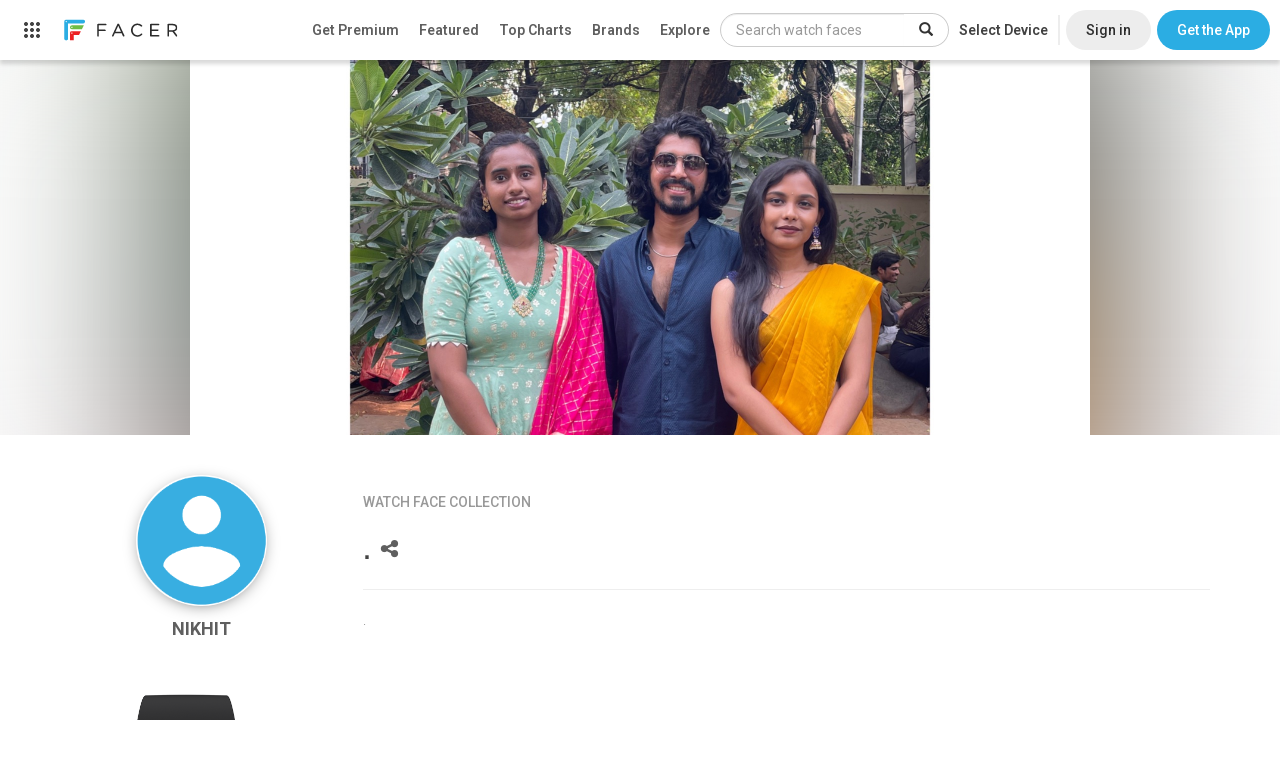

--- FILE ---
content_type: text/html; charset=utf-8
request_url: https://www.google.com/recaptcha/api2/anchor?ar=1&k=6LeY4IEfAAAAAJi2wS3bMhnS5GlPzFjQQlNeILhi&co=aHR0cHM6Ly93d3cuZmFjZXIuaW86NDQz&hl=en&v=N67nZn4AqZkNcbeMu4prBgzg&size=invisible&anchor-ms=20000&execute-ms=30000&cb=uc46yckaxd6n
body_size: 48929
content:
<!DOCTYPE HTML><html dir="ltr" lang="en"><head><meta http-equiv="Content-Type" content="text/html; charset=UTF-8">
<meta http-equiv="X-UA-Compatible" content="IE=edge">
<title>reCAPTCHA</title>
<style type="text/css">
/* cyrillic-ext */
@font-face {
  font-family: 'Roboto';
  font-style: normal;
  font-weight: 400;
  font-stretch: 100%;
  src: url(//fonts.gstatic.com/s/roboto/v48/KFO7CnqEu92Fr1ME7kSn66aGLdTylUAMa3GUBHMdazTgWw.woff2) format('woff2');
  unicode-range: U+0460-052F, U+1C80-1C8A, U+20B4, U+2DE0-2DFF, U+A640-A69F, U+FE2E-FE2F;
}
/* cyrillic */
@font-face {
  font-family: 'Roboto';
  font-style: normal;
  font-weight: 400;
  font-stretch: 100%;
  src: url(//fonts.gstatic.com/s/roboto/v48/KFO7CnqEu92Fr1ME7kSn66aGLdTylUAMa3iUBHMdazTgWw.woff2) format('woff2');
  unicode-range: U+0301, U+0400-045F, U+0490-0491, U+04B0-04B1, U+2116;
}
/* greek-ext */
@font-face {
  font-family: 'Roboto';
  font-style: normal;
  font-weight: 400;
  font-stretch: 100%;
  src: url(//fonts.gstatic.com/s/roboto/v48/KFO7CnqEu92Fr1ME7kSn66aGLdTylUAMa3CUBHMdazTgWw.woff2) format('woff2');
  unicode-range: U+1F00-1FFF;
}
/* greek */
@font-face {
  font-family: 'Roboto';
  font-style: normal;
  font-weight: 400;
  font-stretch: 100%;
  src: url(//fonts.gstatic.com/s/roboto/v48/KFO7CnqEu92Fr1ME7kSn66aGLdTylUAMa3-UBHMdazTgWw.woff2) format('woff2');
  unicode-range: U+0370-0377, U+037A-037F, U+0384-038A, U+038C, U+038E-03A1, U+03A3-03FF;
}
/* math */
@font-face {
  font-family: 'Roboto';
  font-style: normal;
  font-weight: 400;
  font-stretch: 100%;
  src: url(//fonts.gstatic.com/s/roboto/v48/KFO7CnqEu92Fr1ME7kSn66aGLdTylUAMawCUBHMdazTgWw.woff2) format('woff2');
  unicode-range: U+0302-0303, U+0305, U+0307-0308, U+0310, U+0312, U+0315, U+031A, U+0326-0327, U+032C, U+032F-0330, U+0332-0333, U+0338, U+033A, U+0346, U+034D, U+0391-03A1, U+03A3-03A9, U+03B1-03C9, U+03D1, U+03D5-03D6, U+03F0-03F1, U+03F4-03F5, U+2016-2017, U+2034-2038, U+203C, U+2040, U+2043, U+2047, U+2050, U+2057, U+205F, U+2070-2071, U+2074-208E, U+2090-209C, U+20D0-20DC, U+20E1, U+20E5-20EF, U+2100-2112, U+2114-2115, U+2117-2121, U+2123-214F, U+2190, U+2192, U+2194-21AE, U+21B0-21E5, U+21F1-21F2, U+21F4-2211, U+2213-2214, U+2216-22FF, U+2308-230B, U+2310, U+2319, U+231C-2321, U+2336-237A, U+237C, U+2395, U+239B-23B7, U+23D0, U+23DC-23E1, U+2474-2475, U+25AF, U+25B3, U+25B7, U+25BD, U+25C1, U+25CA, U+25CC, U+25FB, U+266D-266F, U+27C0-27FF, U+2900-2AFF, U+2B0E-2B11, U+2B30-2B4C, U+2BFE, U+3030, U+FF5B, U+FF5D, U+1D400-1D7FF, U+1EE00-1EEFF;
}
/* symbols */
@font-face {
  font-family: 'Roboto';
  font-style: normal;
  font-weight: 400;
  font-stretch: 100%;
  src: url(//fonts.gstatic.com/s/roboto/v48/KFO7CnqEu92Fr1ME7kSn66aGLdTylUAMaxKUBHMdazTgWw.woff2) format('woff2');
  unicode-range: U+0001-000C, U+000E-001F, U+007F-009F, U+20DD-20E0, U+20E2-20E4, U+2150-218F, U+2190, U+2192, U+2194-2199, U+21AF, U+21E6-21F0, U+21F3, U+2218-2219, U+2299, U+22C4-22C6, U+2300-243F, U+2440-244A, U+2460-24FF, U+25A0-27BF, U+2800-28FF, U+2921-2922, U+2981, U+29BF, U+29EB, U+2B00-2BFF, U+4DC0-4DFF, U+FFF9-FFFB, U+10140-1018E, U+10190-1019C, U+101A0, U+101D0-101FD, U+102E0-102FB, U+10E60-10E7E, U+1D2C0-1D2D3, U+1D2E0-1D37F, U+1F000-1F0FF, U+1F100-1F1AD, U+1F1E6-1F1FF, U+1F30D-1F30F, U+1F315, U+1F31C, U+1F31E, U+1F320-1F32C, U+1F336, U+1F378, U+1F37D, U+1F382, U+1F393-1F39F, U+1F3A7-1F3A8, U+1F3AC-1F3AF, U+1F3C2, U+1F3C4-1F3C6, U+1F3CA-1F3CE, U+1F3D4-1F3E0, U+1F3ED, U+1F3F1-1F3F3, U+1F3F5-1F3F7, U+1F408, U+1F415, U+1F41F, U+1F426, U+1F43F, U+1F441-1F442, U+1F444, U+1F446-1F449, U+1F44C-1F44E, U+1F453, U+1F46A, U+1F47D, U+1F4A3, U+1F4B0, U+1F4B3, U+1F4B9, U+1F4BB, U+1F4BF, U+1F4C8-1F4CB, U+1F4D6, U+1F4DA, U+1F4DF, U+1F4E3-1F4E6, U+1F4EA-1F4ED, U+1F4F7, U+1F4F9-1F4FB, U+1F4FD-1F4FE, U+1F503, U+1F507-1F50B, U+1F50D, U+1F512-1F513, U+1F53E-1F54A, U+1F54F-1F5FA, U+1F610, U+1F650-1F67F, U+1F687, U+1F68D, U+1F691, U+1F694, U+1F698, U+1F6AD, U+1F6B2, U+1F6B9-1F6BA, U+1F6BC, U+1F6C6-1F6CF, U+1F6D3-1F6D7, U+1F6E0-1F6EA, U+1F6F0-1F6F3, U+1F6F7-1F6FC, U+1F700-1F7FF, U+1F800-1F80B, U+1F810-1F847, U+1F850-1F859, U+1F860-1F887, U+1F890-1F8AD, U+1F8B0-1F8BB, U+1F8C0-1F8C1, U+1F900-1F90B, U+1F93B, U+1F946, U+1F984, U+1F996, U+1F9E9, U+1FA00-1FA6F, U+1FA70-1FA7C, U+1FA80-1FA89, U+1FA8F-1FAC6, U+1FACE-1FADC, U+1FADF-1FAE9, U+1FAF0-1FAF8, U+1FB00-1FBFF;
}
/* vietnamese */
@font-face {
  font-family: 'Roboto';
  font-style: normal;
  font-weight: 400;
  font-stretch: 100%;
  src: url(//fonts.gstatic.com/s/roboto/v48/KFO7CnqEu92Fr1ME7kSn66aGLdTylUAMa3OUBHMdazTgWw.woff2) format('woff2');
  unicode-range: U+0102-0103, U+0110-0111, U+0128-0129, U+0168-0169, U+01A0-01A1, U+01AF-01B0, U+0300-0301, U+0303-0304, U+0308-0309, U+0323, U+0329, U+1EA0-1EF9, U+20AB;
}
/* latin-ext */
@font-face {
  font-family: 'Roboto';
  font-style: normal;
  font-weight: 400;
  font-stretch: 100%;
  src: url(//fonts.gstatic.com/s/roboto/v48/KFO7CnqEu92Fr1ME7kSn66aGLdTylUAMa3KUBHMdazTgWw.woff2) format('woff2');
  unicode-range: U+0100-02BA, U+02BD-02C5, U+02C7-02CC, U+02CE-02D7, U+02DD-02FF, U+0304, U+0308, U+0329, U+1D00-1DBF, U+1E00-1E9F, U+1EF2-1EFF, U+2020, U+20A0-20AB, U+20AD-20C0, U+2113, U+2C60-2C7F, U+A720-A7FF;
}
/* latin */
@font-face {
  font-family: 'Roboto';
  font-style: normal;
  font-weight: 400;
  font-stretch: 100%;
  src: url(//fonts.gstatic.com/s/roboto/v48/KFO7CnqEu92Fr1ME7kSn66aGLdTylUAMa3yUBHMdazQ.woff2) format('woff2');
  unicode-range: U+0000-00FF, U+0131, U+0152-0153, U+02BB-02BC, U+02C6, U+02DA, U+02DC, U+0304, U+0308, U+0329, U+2000-206F, U+20AC, U+2122, U+2191, U+2193, U+2212, U+2215, U+FEFF, U+FFFD;
}
/* cyrillic-ext */
@font-face {
  font-family: 'Roboto';
  font-style: normal;
  font-weight: 500;
  font-stretch: 100%;
  src: url(//fonts.gstatic.com/s/roboto/v48/KFO7CnqEu92Fr1ME7kSn66aGLdTylUAMa3GUBHMdazTgWw.woff2) format('woff2');
  unicode-range: U+0460-052F, U+1C80-1C8A, U+20B4, U+2DE0-2DFF, U+A640-A69F, U+FE2E-FE2F;
}
/* cyrillic */
@font-face {
  font-family: 'Roboto';
  font-style: normal;
  font-weight: 500;
  font-stretch: 100%;
  src: url(//fonts.gstatic.com/s/roboto/v48/KFO7CnqEu92Fr1ME7kSn66aGLdTylUAMa3iUBHMdazTgWw.woff2) format('woff2');
  unicode-range: U+0301, U+0400-045F, U+0490-0491, U+04B0-04B1, U+2116;
}
/* greek-ext */
@font-face {
  font-family: 'Roboto';
  font-style: normal;
  font-weight: 500;
  font-stretch: 100%;
  src: url(//fonts.gstatic.com/s/roboto/v48/KFO7CnqEu92Fr1ME7kSn66aGLdTylUAMa3CUBHMdazTgWw.woff2) format('woff2');
  unicode-range: U+1F00-1FFF;
}
/* greek */
@font-face {
  font-family: 'Roboto';
  font-style: normal;
  font-weight: 500;
  font-stretch: 100%;
  src: url(//fonts.gstatic.com/s/roboto/v48/KFO7CnqEu92Fr1ME7kSn66aGLdTylUAMa3-UBHMdazTgWw.woff2) format('woff2');
  unicode-range: U+0370-0377, U+037A-037F, U+0384-038A, U+038C, U+038E-03A1, U+03A3-03FF;
}
/* math */
@font-face {
  font-family: 'Roboto';
  font-style: normal;
  font-weight: 500;
  font-stretch: 100%;
  src: url(//fonts.gstatic.com/s/roboto/v48/KFO7CnqEu92Fr1ME7kSn66aGLdTylUAMawCUBHMdazTgWw.woff2) format('woff2');
  unicode-range: U+0302-0303, U+0305, U+0307-0308, U+0310, U+0312, U+0315, U+031A, U+0326-0327, U+032C, U+032F-0330, U+0332-0333, U+0338, U+033A, U+0346, U+034D, U+0391-03A1, U+03A3-03A9, U+03B1-03C9, U+03D1, U+03D5-03D6, U+03F0-03F1, U+03F4-03F5, U+2016-2017, U+2034-2038, U+203C, U+2040, U+2043, U+2047, U+2050, U+2057, U+205F, U+2070-2071, U+2074-208E, U+2090-209C, U+20D0-20DC, U+20E1, U+20E5-20EF, U+2100-2112, U+2114-2115, U+2117-2121, U+2123-214F, U+2190, U+2192, U+2194-21AE, U+21B0-21E5, U+21F1-21F2, U+21F4-2211, U+2213-2214, U+2216-22FF, U+2308-230B, U+2310, U+2319, U+231C-2321, U+2336-237A, U+237C, U+2395, U+239B-23B7, U+23D0, U+23DC-23E1, U+2474-2475, U+25AF, U+25B3, U+25B7, U+25BD, U+25C1, U+25CA, U+25CC, U+25FB, U+266D-266F, U+27C0-27FF, U+2900-2AFF, U+2B0E-2B11, U+2B30-2B4C, U+2BFE, U+3030, U+FF5B, U+FF5D, U+1D400-1D7FF, U+1EE00-1EEFF;
}
/* symbols */
@font-face {
  font-family: 'Roboto';
  font-style: normal;
  font-weight: 500;
  font-stretch: 100%;
  src: url(//fonts.gstatic.com/s/roboto/v48/KFO7CnqEu92Fr1ME7kSn66aGLdTylUAMaxKUBHMdazTgWw.woff2) format('woff2');
  unicode-range: U+0001-000C, U+000E-001F, U+007F-009F, U+20DD-20E0, U+20E2-20E4, U+2150-218F, U+2190, U+2192, U+2194-2199, U+21AF, U+21E6-21F0, U+21F3, U+2218-2219, U+2299, U+22C4-22C6, U+2300-243F, U+2440-244A, U+2460-24FF, U+25A0-27BF, U+2800-28FF, U+2921-2922, U+2981, U+29BF, U+29EB, U+2B00-2BFF, U+4DC0-4DFF, U+FFF9-FFFB, U+10140-1018E, U+10190-1019C, U+101A0, U+101D0-101FD, U+102E0-102FB, U+10E60-10E7E, U+1D2C0-1D2D3, U+1D2E0-1D37F, U+1F000-1F0FF, U+1F100-1F1AD, U+1F1E6-1F1FF, U+1F30D-1F30F, U+1F315, U+1F31C, U+1F31E, U+1F320-1F32C, U+1F336, U+1F378, U+1F37D, U+1F382, U+1F393-1F39F, U+1F3A7-1F3A8, U+1F3AC-1F3AF, U+1F3C2, U+1F3C4-1F3C6, U+1F3CA-1F3CE, U+1F3D4-1F3E0, U+1F3ED, U+1F3F1-1F3F3, U+1F3F5-1F3F7, U+1F408, U+1F415, U+1F41F, U+1F426, U+1F43F, U+1F441-1F442, U+1F444, U+1F446-1F449, U+1F44C-1F44E, U+1F453, U+1F46A, U+1F47D, U+1F4A3, U+1F4B0, U+1F4B3, U+1F4B9, U+1F4BB, U+1F4BF, U+1F4C8-1F4CB, U+1F4D6, U+1F4DA, U+1F4DF, U+1F4E3-1F4E6, U+1F4EA-1F4ED, U+1F4F7, U+1F4F9-1F4FB, U+1F4FD-1F4FE, U+1F503, U+1F507-1F50B, U+1F50D, U+1F512-1F513, U+1F53E-1F54A, U+1F54F-1F5FA, U+1F610, U+1F650-1F67F, U+1F687, U+1F68D, U+1F691, U+1F694, U+1F698, U+1F6AD, U+1F6B2, U+1F6B9-1F6BA, U+1F6BC, U+1F6C6-1F6CF, U+1F6D3-1F6D7, U+1F6E0-1F6EA, U+1F6F0-1F6F3, U+1F6F7-1F6FC, U+1F700-1F7FF, U+1F800-1F80B, U+1F810-1F847, U+1F850-1F859, U+1F860-1F887, U+1F890-1F8AD, U+1F8B0-1F8BB, U+1F8C0-1F8C1, U+1F900-1F90B, U+1F93B, U+1F946, U+1F984, U+1F996, U+1F9E9, U+1FA00-1FA6F, U+1FA70-1FA7C, U+1FA80-1FA89, U+1FA8F-1FAC6, U+1FACE-1FADC, U+1FADF-1FAE9, U+1FAF0-1FAF8, U+1FB00-1FBFF;
}
/* vietnamese */
@font-face {
  font-family: 'Roboto';
  font-style: normal;
  font-weight: 500;
  font-stretch: 100%;
  src: url(//fonts.gstatic.com/s/roboto/v48/KFO7CnqEu92Fr1ME7kSn66aGLdTylUAMa3OUBHMdazTgWw.woff2) format('woff2');
  unicode-range: U+0102-0103, U+0110-0111, U+0128-0129, U+0168-0169, U+01A0-01A1, U+01AF-01B0, U+0300-0301, U+0303-0304, U+0308-0309, U+0323, U+0329, U+1EA0-1EF9, U+20AB;
}
/* latin-ext */
@font-face {
  font-family: 'Roboto';
  font-style: normal;
  font-weight: 500;
  font-stretch: 100%;
  src: url(//fonts.gstatic.com/s/roboto/v48/KFO7CnqEu92Fr1ME7kSn66aGLdTylUAMa3KUBHMdazTgWw.woff2) format('woff2');
  unicode-range: U+0100-02BA, U+02BD-02C5, U+02C7-02CC, U+02CE-02D7, U+02DD-02FF, U+0304, U+0308, U+0329, U+1D00-1DBF, U+1E00-1E9F, U+1EF2-1EFF, U+2020, U+20A0-20AB, U+20AD-20C0, U+2113, U+2C60-2C7F, U+A720-A7FF;
}
/* latin */
@font-face {
  font-family: 'Roboto';
  font-style: normal;
  font-weight: 500;
  font-stretch: 100%;
  src: url(//fonts.gstatic.com/s/roboto/v48/KFO7CnqEu92Fr1ME7kSn66aGLdTylUAMa3yUBHMdazQ.woff2) format('woff2');
  unicode-range: U+0000-00FF, U+0131, U+0152-0153, U+02BB-02BC, U+02C6, U+02DA, U+02DC, U+0304, U+0308, U+0329, U+2000-206F, U+20AC, U+2122, U+2191, U+2193, U+2212, U+2215, U+FEFF, U+FFFD;
}
/* cyrillic-ext */
@font-face {
  font-family: 'Roboto';
  font-style: normal;
  font-weight: 900;
  font-stretch: 100%;
  src: url(//fonts.gstatic.com/s/roboto/v48/KFO7CnqEu92Fr1ME7kSn66aGLdTylUAMa3GUBHMdazTgWw.woff2) format('woff2');
  unicode-range: U+0460-052F, U+1C80-1C8A, U+20B4, U+2DE0-2DFF, U+A640-A69F, U+FE2E-FE2F;
}
/* cyrillic */
@font-face {
  font-family: 'Roboto';
  font-style: normal;
  font-weight: 900;
  font-stretch: 100%;
  src: url(//fonts.gstatic.com/s/roboto/v48/KFO7CnqEu92Fr1ME7kSn66aGLdTylUAMa3iUBHMdazTgWw.woff2) format('woff2');
  unicode-range: U+0301, U+0400-045F, U+0490-0491, U+04B0-04B1, U+2116;
}
/* greek-ext */
@font-face {
  font-family: 'Roboto';
  font-style: normal;
  font-weight: 900;
  font-stretch: 100%;
  src: url(//fonts.gstatic.com/s/roboto/v48/KFO7CnqEu92Fr1ME7kSn66aGLdTylUAMa3CUBHMdazTgWw.woff2) format('woff2');
  unicode-range: U+1F00-1FFF;
}
/* greek */
@font-face {
  font-family: 'Roboto';
  font-style: normal;
  font-weight: 900;
  font-stretch: 100%;
  src: url(//fonts.gstatic.com/s/roboto/v48/KFO7CnqEu92Fr1ME7kSn66aGLdTylUAMa3-UBHMdazTgWw.woff2) format('woff2');
  unicode-range: U+0370-0377, U+037A-037F, U+0384-038A, U+038C, U+038E-03A1, U+03A3-03FF;
}
/* math */
@font-face {
  font-family: 'Roboto';
  font-style: normal;
  font-weight: 900;
  font-stretch: 100%;
  src: url(//fonts.gstatic.com/s/roboto/v48/KFO7CnqEu92Fr1ME7kSn66aGLdTylUAMawCUBHMdazTgWw.woff2) format('woff2');
  unicode-range: U+0302-0303, U+0305, U+0307-0308, U+0310, U+0312, U+0315, U+031A, U+0326-0327, U+032C, U+032F-0330, U+0332-0333, U+0338, U+033A, U+0346, U+034D, U+0391-03A1, U+03A3-03A9, U+03B1-03C9, U+03D1, U+03D5-03D6, U+03F0-03F1, U+03F4-03F5, U+2016-2017, U+2034-2038, U+203C, U+2040, U+2043, U+2047, U+2050, U+2057, U+205F, U+2070-2071, U+2074-208E, U+2090-209C, U+20D0-20DC, U+20E1, U+20E5-20EF, U+2100-2112, U+2114-2115, U+2117-2121, U+2123-214F, U+2190, U+2192, U+2194-21AE, U+21B0-21E5, U+21F1-21F2, U+21F4-2211, U+2213-2214, U+2216-22FF, U+2308-230B, U+2310, U+2319, U+231C-2321, U+2336-237A, U+237C, U+2395, U+239B-23B7, U+23D0, U+23DC-23E1, U+2474-2475, U+25AF, U+25B3, U+25B7, U+25BD, U+25C1, U+25CA, U+25CC, U+25FB, U+266D-266F, U+27C0-27FF, U+2900-2AFF, U+2B0E-2B11, U+2B30-2B4C, U+2BFE, U+3030, U+FF5B, U+FF5D, U+1D400-1D7FF, U+1EE00-1EEFF;
}
/* symbols */
@font-face {
  font-family: 'Roboto';
  font-style: normal;
  font-weight: 900;
  font-stretch: 100%;
  src: url(//fonts.gstatic.com/s/roboto/v48/KFO7CnqEu92Fr1ME7kSn66aGLdTylUAMaxKUBHMdazTgWw.woff2) format('woff2');
  unicode-range: U+0001-000C, U+000E-001F, U+007F-009F, U+20DD-20E0, U+20E2-20E4, U+2150-218F, U+2190, U+2192, U+2194-2199, U+21AF, U+21E6-21F0, U+21F3, U+2218-2219, U+2299, U+22C4-22C6, U+2300-243F, U+2440-244A, U+2460-24FF, U+25A0-27BF, U+2800-28FF, U+2921-2922, U+2981, U+29BF, U+29EB, U+2B00-2BFF, U+4DC0-4DFF, U+FFF9-FFFB, U+10140-1018E, U+10190-1019C, U+101A0, U+101D0-101FD, U+102E0-102FB, U+10E60-10E7E, U+1D2C0-1D2D3, U+1D2E0-1D37F, U+1F000-1F0FF, U+1F100-1F1AD, U+1F1E6-1F1FF, U+1F30D-1F30F, U+1F315, U+1F31C, U+1F31E, U+1F320-1F32C, U+1F336, U+1F378, U+1F37D, U+1F382, U+1F393-1F39F, U+1F3A7-1F3A8, U+1F3AC-1F3AF, U+1F3C2, U+1F3C4-1F3C6, U+1F3CA-1F3CE, U+1F3D4-1F3E0, U+1F3ED, U+1F3F1-1F3F3, U+1F3F5-1F3F7, U+1F408, U+1F415, U+1F41F, U+1F426, U+1F43F, U+1F441-1F442, U+1F444, U+1F446-1F449, U+1F44C-1F44E, U+1F453, U+1F46A, U+1F47D, U+1F4A3, U+1F4B0, U+1F4B3, U+1F4B9, U+1F4BB, U+1F4BF, U+1F4C8-1F4CB, U+1F4D6, U+1F4DA, U+1F4DF, U+1F4E3-1F4E6, U+1F4EA-1F4ED, U+1F4F7, U+1F4F9-1F4FB, U+1F4FD-1F4FE, U+1F503, U+1F507-1F50B, U+1F50D, U+1F512-1F513, U+1F53E-1F54A, U+1F54F-1F5FA, U+1F610, U+1F650-1F67F, U+1F687, U+1F68D, U+1F691, U+1F694, U+1F698, U+1F6AD, U+1F6B2, U+1F6B9-1F6BA, U+1F6BC, U+1F6C6-1F6CF, U+1F6D3-1F6D7, U+1F6E0-1F6EA, U+1F6F0-1F6F3, U+1F6F7-1F6FC, U+1F700-1F7FF, U+1F800-1F80B, U+1F810-1F847, U+1F850-1F859, U+1F860-1F887, U+1F890-1F8AD, U+1F8B0-1F8BB, U+1F8C0-1F8C1, U+1F900-1F90B, U+1F93B, U+1F946, U+1F984, U+1F996, U+1F9E9, U+1FA00-1FA6F, U+1FA70-1FA7C, U+1FA80-1FA89, U+1FA8F-1FAC6, U+1FACE-1FADC, U+1FADF-1FAE9, U+1FAF0-1FAF8, U+1FB00-1FBFF;
}
/* vietnamese */
@font-face {
  font-family: 'Roboto';
  font-style: normal;
  font-weight: 900;
  font-stretch: 100%;
  src: url(//fonts.gstatic.com/s/roboto/v48/KFO7CnqEu92Fr1ME7kSn66aGLdTylUAMa3OUBHMdazTgWw.woff2) format('woff2');
  unicode-range: U+0102-0103, U+0110-0111, U+0128-0129, U+0168-0169, U+01A0-01A1, U+01AF-01B0, U+0300-0301, U+0303-0304, U+0308-0309, U+0323, U+0329, U+1EA0-1EF9, U+20AB;
}
/* latin-ext */
@font-face {
  font-family: 'Roboto';
  font-style: normal;
  font-weight: 900;
  font-stretch: 100%;
  src: url(//fonts.gstatic.com/s/roboto/v48/KFO7CnqEu92Fr1ME7kSn66aGLdTylUAMa3KUBHMdazTgWw.woff2) format('woff2');
  unicode-range: U+0100-02BA, U+02BD-02C5, U+02C7-02CC, U+02CE-02D7, U+02DD-02FF, U+0304, U+0308, U+0329, U+1D00-1DBF, U+1E00-1E9F, U+1EF2-1EFF, U+2020, U+20A0-20AB, U+20AD-20C0, U+2113, U+2C60-2C7F, U+A720-A7FF;
}
/* latin */
@font-face {
  font-family: 'Roboto';
  font-style: normal;
  font-weight: 900;
  font-stretch: 100%;
  src: url(//fonts.gstatic.com/s/roboto/v48/KFO7CnqEu92Fr1ME7kSn66aGLdTylUAMa3yUBHMdazQ.woff2) format('woff2');
  unicode-range: U+0000-00FF, U+0131, U+0152-0153, U+02BB-02BC, U+02C6, U+02DA, U+02DC, U+0304, U+0308, U+0329, U+2000-206F, U+20AC, U+2122, U+2191, U+2193, U+2212, U+2215, U+FEFF, U+FFFD;
}

</style>
<link rel="stylesheet" type="text/css" href="https://www.gstatic.com/recaptcha/releases/N67nZn4AqZkNcbeMu4prBgzg/styles__ltr.css">
<script nonce="9uaZ0Kz35LxGnSjoQHmFWA" type="text/javascript">window['__recaptcha_api'] = 'https://www.google.com/recaptcha/api2/';</script>
<script type="text/javascript" src="https://www.gstatic.com/recaptcha/releases/N67nZn4AqZkNcbeMu4prBgzg/recaptcha__en.js" nonce="9uaZ0Kz35LxGnSjoQHmFWA">
      
    </script></head>
<body><div id="rc-anchor-alert" class="rc-anchor-alert"></div>
<input type="hidden" id="recaptcha-token" value="[base64]">
<script type="text/javascript" nonce="9uaZ0Kz35LxGnSjoQHmFWA">
      recaptcha.anchor.Main.init("[\x22ainput\x22,[\x22bgdata\x22,\x22\x22,\[base64]/[base64]/[base64]/bmV3IHJbeF0oY1swXSk6RT09Mj9uZXcgclt4XShjWzBdLGNbMV0pOkU9PTM/bmV3IHJbeF0oY1swXSxjWzFdLGNbMl0pOkU9PTQ/[base64]/[base64]/[base64]/[base64]/[base64]/[base64]/[base64]/[base64]\x22,\[base64]\\u003d\\u003d\x22,\[base64]/DlMK4PHAPw5fCpMOUw5kIdA9dVG/ClTJtw5TCnMKPY0bClnVJBwrDtV3DusKdMT9yKVjDrEBsw7wPwqzCmsONwq7Dk2TDrcKpDsOnw7TCmho/wr/Co07DuVAbQknDsTd/wrMWE8O3w70gw6tswqgtw5E4w65GNMKjw7waw63DgyUzKgLCi8KWecOSPcOPw60ZJcO7US/Cv1U9wrfCjjvDlHx9wqcVw48VDCANEwzDpg7DmsOYJsO6QxfDlMKiw5VjDShIw7PCnMKfRSzDtxlgw7rDn8KiwovCgsKIV8KTc3lTWQZ5woIcwrJcw55pwobCn1jDo1nDtTJtw4/Dqms4w4pSfUxTw5nCri7DuMK7Jy5dLmLDkWPCicKqKlrCvcOFw4RGCwwfwrwib8K2HMKiwqdIw6YVcMO0YcKiwpdAwr3CkUnCmsKuwrMAUMK/[base64]/Ct0LCpMKaOV7CtErCthFYwqnDgUbCo8OjwovCrAJfRMKDfcK3w79LSsKsw7M/ecKPwo/CmhNhYC4tGEHDkBJ7woQVd0IeSyMkw50Ywo/DtxFWHcOeZDrDnz3CnGHDg8KSYcK3w6RBVQcUwqQbf3klRsOFRXMlwrTDkTBtwo1XV8KHDgcwAcOzw4HDksOOwp/DusONZsOuwoAYTcK8w4HDpsOjwrfDtVkBYRrDsEkrwqXCjW3DiQo3wpYWMMO/wrHDo8OQw5fChcOwC2LDjigvw7rDvcOtO8O1w7kcw57Dn03DpjHDnVPCvXVbXsOhchvDiQ9/w4rDjk8Wwq5sw6IwL0vDo8O2EsKTa8KBSMOZRcKZcsOSVT5MKMKif8OwQWdew6jCijXCsmnCiAbCoVDDkUBcw6YkMMOoUHEwwp/[base64]/ChmTDkmvDmcOXWRQGfMKJw4VMw5TDslPDr8KYVMKHeSXDlU/DqMKpO8OoBGQzw401S8Ohw4spGsO9KxIFw5TCv8OnwoBTwpAqZVjDqHkzwqTDi8KIwpjDgsK8wplrKAvCgsK0eFsjwqvDosKgHD8MJ8OtwqrCg1DDnsOdcncuwo/CkMKfJsOkEEbCqcOmw6HDo8Khw7DDv05Vw4FUZgtrw4dDelg3AE7Ds8OHDk/CjXHComfDgMOfNlbCucKoMDXChXbCt0luFMO7wofCjULDkHwaN2HDgGnDr8Kywq1lPnIQc8OMaMK/wrnCjsO/DzTDqDHDtcOKE8O6wr7DnMKDTnrCh0fCnRtLwqHCncOELMOGSxxeUUvCk8KZHsO9BcKXPUfCrsOIMMKPQi/DlwrDgcOaNMOhwoV0wovCu8O9w4jDsBIXD3HDkkEPwp/CjMKrVMK/wq/DgzbCs8KNw6XDhcKeY3LCucO+FHEjw7scLkfCkMOkw4nDkMOTEnNdw4AEw4fDhW4Ow7UGQnLCvTxLw6rDsmrDtgfDncKTRhrDncO6wovDn8OAw7M7Hxg/[base64]/cmUaw6ZRSQnCisKOD3JLCHxEw7JSw7PClsOnDTPCgMOtM2fDo8O6w4LChVnCicOoa8KcVcKtwqhBwqkOw5/DqT3Cp3TCrsK4w7JmWF9BPsKFwrHDu1LDisKMNDzDvUMcwrPCksOhwqA0wpXCpsOpwqHDpS/[base64]/w7ZVHMK/wrE6RsKsw5HCsVt+Aj7DgjY1YlNOw4jCilPCp8KXw6/DlXp3PcKpXizCpX7DryXDvizDmxHDpMKCw7jDsh1RwrQ5GMKGwqnCqmbCr8OQUsOpw4bDgQgWRG/CkMO5wpvDk28KGG3Dm8KkUcKFw5lCwq/DtcKrcHXCh0zDrzXCncKewoTDjUJZWMOiIsOOKsK/wrZ4wrfCqTDDj8OJw7slH8KvTcKPT8KYWsKgw4ZWw6IlwrtDDMK/wq/Du8Oaw456w7fCpsOZw5lKw45DwpsYwpHDp2NVwpgHw6bDhcK5wqDCkB/CgG7CpwvDvR/Di8OLwp3DjcK2wppdfHQ6H29YbWvCoyDDh8OxwqnDm8KHWcKxw51WLX/Cuk0zbwfDrkhEbsOEMcOrCzHCjWbDmzXCgGrDqTLCjMOxUFRfw73DksOxCSXCicKVbsOdwr9UwpbDtcKRwrfChcOQw6HDr8OYGsK2WmPDlsK/[base64]/[base64]/CpsOxGsO8dj3DomzCtMOQw5TCs3fCoMKODcOZw7rCph4uCDHChykpwpbDqsKIZcOYU8KqH8Ktw4PDgFHClsOCwpfCv8KpMm1nwpLCsMOywqzDiEVwR8Opw4/DpRZZw7/DhsKGw6bDocOuwqnDrMOLHcOGwonDklbDqWLDvgErw5JZwpTCpB1ywrPDucOQwrLDg0UQBG4rE8OsesK0UcOvF8KQWxNtwqFGw6sXwpFIBlPCizIlOsKPNMOBw6I8wrLDk8KDRVfCn20/[base64]/Dm8Kuw4LDvMK5QWspw7ApHBnDhW/DscOZLcK1wr3DmyzCg8OMw7Ylw5o5wr8VwqIMw7LDlzlcw4IPWj1KwoHDo8K4w4fDpsKEwp7Dl8OZw5gdFzskS8K0w5kvQnFXJzxFF1zCiMKMwo0DJMKOw4VjLcKGBGjClx/[base64]/Q8OTw6DDs8Orw43CrFfDkyZQA8O1LsK8ZMKQC8OSw7fDmnMywpPCjGB8w5E1w6Mmw7LDnMK9wrXCm1HCrHrDi8OEK27DuyHCkMOFNkJ/w4tGwoTDpcO0wptUQQnCucKdRVRfGBwkK8OAw6h0woJEc2xKw5MBwonCvsOAwoLDkMObwrJiTsKgw65bwqvDgMOQw6I/[base64]/wpXDuwDDksOEbkoCw5jDsSXDnsKWEsORRsOXw6/Dr8KkHsKsw6PCu8OBUsONwqPCn8KwwpDCocOfDDB4w77DgB/[base64]/HlPClcKLNMK1w7jDliBpAQUUwosnZ8Odw6/CrRE+UcO4TBPCn8Oowq9Lwq5mOsOdJyrDlSDCmT4Uw6sPw4TDhcKxwpbDhmwufXheRsKRKsOtI8ODw5zDtx90wprCgMOyVzUcQcO6BMOswpvDvMO0FCjDrcKEw7g5w5okYz7Ct8OTcwXDvU5ew57DncOzSsKnwpHCv3Aew5nDv8K1B8OACcOdwp4uCjbCtjsOQmRowp/ClyoxLMK0wpPChjTDoMKJwqo4MzrCs33Co8OJwpNUNgErw5Q+TUzCnj3CiMOwazsWwqDDoDYDMgAsXxpjcxPDtDltw7QZw49oCcK2w5decsOoQMKFwoB4w5wLXxNrw7rDgxs8w4dKXsOww7Uxwq/[base64]/wqUAZcKcwpPDhwfCjwAGw53CncKTAA7DkMO1w5cICMKuXhPDjUnCr8OQw6rDgCzDn8OIT1fDpDrDn01vccKPwrwEw60/[base64]/UWMdwrZPdzp2w7TCj3hOd8O+wqbCjg1WKm3CtlVlw5vDkR9Aw5rChMOjcAFnWjLDoT7ClAoEZSlSwppUw4EsOsOOwpPCicKxQX04wqluYD/[base64]/DhcO8w5Q4DWV6MhLCicKnd8OrQsO5w65wOztewrEcw7TCi3Mtw7XCs8KrKcOXP8KHMMKDW2jCm291QnPDoMO0w6lpHsOqw6HDqMK9XkLCljnDqcOfAcK7wpY6wp/CrsOtwrDDn8KUfcOAw6nCvDEGdMOJwp3Cv8OGNRXDsGQmWcOiAmpmw6DDssOUe37DhnM7f8O7wrkjZkUwXyDDg8Onw7RLBMK+KX3Cj33DosKTw7Aewq4MwofCvGfDjUxqw6TCnsKqw71rIcKCScOIRSnCq8OFOVoMwpxHIlNiS03CgsKbwpopdw5/EcKkwpjDlFLDj8KGw7x+w4xlw7TDisKRIlQ2WMKzPSfCpBfDssKNw7FUFlXCsMKBY2/DpsKjw44uw6l/wq8FB1XDnsO2LsKPd8OifDRzwq/DoBJbBRvDjw1AdcK7BSoswpfChMKaN1LDoMKWFMKuw4HCjMOmNsOWwrpjwoPDrcKGcMO/w67Cg8OPYMKZIAPCiy/[base64]/ZyEeW8K4LklsJMKUwpBUw5HChxfDt1vCiG7DnsKKwpPCukHCq8KmwqHCjlDDrMO0woPCoCM8w5Z1w6J+w48wU14wN8KNw4YGwrzDssOAwr/DncKvegTChsK2ZhklUcKtf8KEUcK9w59jE8KNwqYNJDfDgsK7wqvCt2FuworDlGrDog/CpB47DUBLwqbCknnCg8KoXcOIw5ApVMKmL8O9wrnCg1dBbWotIsK/w6kJwp9FwrNtw67DsTHClcOuw6YGw5DCvmZPw6Q4L8KVZEvCjMOqw4bCnibDsMKawovCoCpQwoZ2wrATwox0w7QcE8OfB2XDh0fCo8OCO3/Cs8KWw73CocOsNRxcw6XDgiVMRArDkGTDonQAwodzwq3DiMO+HTxTwp4Qa8OSGwzDnm1BdsOlwpnDjDPCocKbwpcEBz/CoFhPN17CnXokw6DCt2ctw5TCocO7GHbDhsOMw6PDnGIkK2Nkw7dPb03Cp0IMwoDDvMK7woXDrhXCtcOHbmbCjlPCmnJUFBwNwqgJQ8OQM8Kcw5DDkAzDkXDDsGJyciQTwrghXMKFwqZ1w5IpaHt4HsKLVVvCo8OPe0Eowo3DmnnCkErDni7Cpxx/SkBHw7lGw43CnGXCqFfDqcOxwqEywr/CkUwELQlEwqPCsn0uLjxxEh/CnsOJw58/[base64]/DoxV8bXRQw4pYKMKyw6UoBhHDuBXCtMOGw5nDvcKhw6TCsMKjECTDlsOhwrvCmkLDosKeIC7DoMO+w7DCnnrCrTw3wpscw47DpMOoQX1CKWDCrcOcwrrCu8Kpb8O/S8OXL8K3P8KnNcOGcFnCgVAFYMKMw5vDhMKSwpjDhns9O8K7wqLDvcODcU8cwoTDvcKFHW/DoCtYU3HDnxoINcOMQxLCqT8KbCDChcKDVm7CsH8/w6ttHcOiZ8K8w7LDm8OWwqUqwo3DiDXCr8Kuw4jCkkYhwq/[base64]/CtMORw6N3wqXChEvDqsK5wo/DksOKfH8FwovCg8OyDMOlw7nCgUzCjm/CkcOOw6bDlMOJa2zCqkHCilvDucKiG8KBXUVZSwUXwpHCgRpCw6DCrcO+SMOHw7/DmGdKw51RfMKZwqlaPzJuLC3CpGPCpkNuWcO4w45lQcOSwrEoRAjCknItw6jDrMKRAMKlDcKLN8OHw4jCicOnw4dzwp1QT8OaWmzCnGZEw73DkzHDjysuw40dTcOVw4w/wrTDn8O3w70BZ0AWwqbCm8OBd2vChsKKR8KBw6Eyw4AfO8OEAMOeG8Kjw6UOXsOgDRPCrFocYn57w4XDnUgowojDnMKGQsKlcsOXwqvDksO1H0jCiMK9LERqw5TClMOSbsOcDWnCk8KzcRXDvMODwrhiw6RUwofDucKIZlV/JsO2WwPDoDYhAMKZTybCrcKOwoFhQSvCjGvDqHnCuTrDmC8iw7pfw5HDqVTDvRVMYMOwbjkow6PCqsKSan/Cli7Ch8Oww6IPwocqw7NAYAPCmH7CoMK4w7ZjwpEqNn0Iw4FBZMObRsKqesOGwpczw4LDpQtjw47Dr8K/GwbCvcK0wqc0wp7CusOmLsOKeQTDvTvDnGLCn2nCrkfDjElIwqsVwozDusO+w4c7wqg9YMOVCix/[base64]/GCZ5wr1nw701UcOWwog6AXRyw7dBPkhGYcKVw7bDrsORX8OowqfDlA7DkDTCtg3CiBtqC8K3w5t/w4cXw6I8w7NzwrfCg33DhFxvFTtjdDLDhMOhScOiTn3CmcOww75wJSQ3JsOAwow7KUYzw7kAKMKrwp83IxfCnk/CssKZwoBqScKEGsOjwrfChsKhw7oSOcKPX8OvSsKVw7kLAcKJIT0ILsKaChTDscOKw6NzE8OFDHvDv8KHw4LCsMKWw6RdIRI8OUs0wonCoyAJw54lOWTDsCHCmcKTPsOfwonDrj5hSn/CrEXDk33CtsOBOcKhw5rDmWPDqxXDtMKKMUJqN8OdCMOkN3B9V0NZw7PCvDR+w4TCpcOOwrUSw53CjcKzw5gvD31FIcKRw5vDjxM8IMOaSy4SDwUew5g1I8KWwo/Dqx5EIVZsE8K9wp4PwoMFwrDCnsOMw50LS8OEdsOHGCnDpcOzw598VMKsKQhEZ8OcLzbDlCUUwrsfOMOsLMOjwp5LVA4SWcKnHQ7DnkFlXS/[base64]/[base64]/ClV9aSB3DoCXCmcO0wpkvwobDj8KgEcKVZyp3AsO1w6olaFzDv8KSEcK0wqPCohVFDcOOw54YQ8KXwqYoWj8uwpJ1w4rCs0BZUsK3wqHDtMOhccKmw7tLwq5Rwosmw5ZHLwQowofCtcO/THbCkCYdWsOdSMOodMKIw4kUFDDDqMOnw6fCusKHw4jCugjCshrDoSPCpXLChjrCnsOPwofDjUbCmUZLSMOIwpvChTLDsHfDnWtiwrI3wobDjsKsw6PDlSQEa8Okw5PDn8KHe8KIw5jDqMKiwpTCqhh5wpMXwrZcwqRHwo/Co24zw7hMWEXDoMOHSirCg2TCoMOdMsKdwpZ/[base64]/w4h+woFZKsOJKCzDt1nDrsOawr88w6N6GBbDr8KfZGzDp8Otw7HClcK8QSdtB8KewrTClWYWXRUkwqEZXE/Dhn7DnxddeMK5w7VYw6XDu0PDp2TDpBnCiFfDjwvCtsKhCsKLeQFGw5UCGjJCw6kqw79SHMK0KCkMQUMnKhEUwqzCvWDDlwjCtcOGw74/wokNw57DoMOaw6xcS8OEwoHDisOGInnChyzDi8Oxwr0+woBKw4ItKmLCsEh/w7YTVzfDqMO3WMOSYmTCqkwZEsOww4gYRWEIHcO+w4TCuyEtwoTDv8Kjw4zDjsOvHwt8c8KLw7/CtMOhYXjDkcOBw6rCnXTCrsOzwr7CmsKIwrxQED/CvcKaAcO3UD/ChsK+wpjCj20nwprDjg16wqvChTkdwrvClsKQwqpMw5oawoPDicKGZMO6wpzDryE5w5o6wqwjw7vCqsK6wohLwrF2EMO5EhrDkmfCpMO4w5czw4cOw4M1wokhaVYGUcKnR8KWwrsEPlnDsiDDmcOFEHI7FsKACHV/w6A0w7vDmcOGw7LCucKwLMKtZMOTCinDrMKAEsKDw7rCq8OnA8OTwpvCl0vDuWnDgRPDpCguAMKzF8OiVDPDgMKcEHctw7nCljPCu1wOwoLDgsKSw7khwqrCr8O3KsKOJsK6EcOYwpo3F33CrFN2b17Cm8O9czpCC8KBwqUewokhVsKtw54Uw6t8wp4QfsOSJsO/w45BS3VCwpRlwrfCj8OdWcKnZTHCvMOvw4ldw6LCjsKKc8OzwpDDrcOuwqB9w7jDr8OuR0PDlE1ww7DDt8OmJF9rbcKbDmfDisOdwoNkw7bDjMKBwo8Vwr/DmXZRw6hmwocxwq4MMjHCjHvCnz7Ck1/CkcKEN3/Ctm1nWMKoamfCnsO2w4I7KD9HIkRZEsKXw6bCo8OvbX7DrSdMJ1FDbnrCtQh9ZwU/aDAMbsKqMXrDksOpasKJw6/DjsOmVng/GgbCr8Kbc8KGwq/CtWbDhhvCpsOXwqjCsgluLsKhw6XCpAnCkk7CtMKTw4DCmcKYa1IoOHzDhAYmVj0HNMOfwqzDrit2aVNlTi/CucKJEMOqbMKGDcKnOMKwwoZAMwPClcOnAgbDvMKWw4EvEMOEw4x9wrrCjHUZwqHDqUUtM8OgacOYb8OKX2rCtHzDuhYOwoTDjyrCvUAEIF7DkMKIOcO0Wz/CvHh6NsK5woptNA/CuCxJw7d6w6DCgcOuwo1Sa1nCtgHCix0Pw7TDrDIpwr/DgXJhwozCkF9Cw4nCmxYewq0Sw58LwqQQw6Baw6w8N8K1wo/Drw/CncOfPsKiT8Kzwo7CtidQeS8dWcK+w6zCqsKMBcOMwp9KwptbBQVCwqLCs0UGw5/[base64]/DncO8w4EIcsOxL8KCT8Okw6lgIMKuw4HCuMOmQcOdw7zCrsO+FlHCnMK/w7ggRE/CvzXDhiQCEcOnU1Q7w53CnWHCkMOlLGrCkHh+w4FVwrPDpsKOwp/CjsKAdiDDswvCpMKOw6/CscOyesO/w6kVwqjCpMO7LU4tdDwNVcOUwoDCr1DDrR7ChAA0wo4CwqnCl8OmBcKdHQHDqggsYcOhw5XChkxrG1oiworDizt6w5dVEWPDuD/CgH4YOsKyw4/Dj8Kuw5wcKmHDk8KLwq3CqcOnNsOya8OMf8KgwpHCkGDDpSfDlcKhS8KwCAPDrBpGJcKLw6o1P8OWwpMeJcKHw5R8wpZ3EsOQwqDCosKbUyVww5jCjMKrXD/DlQDDu8KRKQTCmQF2GSsuw4HCpQDDvDrDlWgLRWHCuCnDhEJPVQMjw7PDscOyS2jDvG1hPSl1X8OCwq/[base64]/w6fCrcOOwoZ8w6vDo8KYwrHDim8tdsKTwpLCscOrw6BbQ8K7f2PCl8ODIQjCjcKOfcKWe0ZycCdcw6gSckh6fMOBTsKxw5DCrsKqw4Qtf8KKC8KQDzhNCMOWw5XDq3nDql/CrFnCtW1IOsOWf8O2w7xdw4g7wp1YPTvCv8KdcS/DrcKXbcKIw69kw4pDCcKkw7HCscOKwozDugPDqcKHw5PDr8OpS3HCvXU3bsKSwpTDhMK3wodQCBoKHB3CrTxdwoPCllkyw5DCtsKxw4DCl8OuwpbDsWrDmMO5w7jDrE/CtF3CgMKLLQtUwqJ7eWnCp8OCwpbCsVnDtGLDusOhYzhNwrpLw6owQAAKcGg/aRR1MMKFOsOWC8Knwo7CmS/[base64]/[base64]/CsTrDrRkfw6hhRVvDiSjCrxtNwp7ChMOpNQx8w7YZMQPCucKyw5/CtxLCuxvCpjnDrcOwwoN/w64aw67Cpm3Do8KuZsKfwps+OGpCw4c/wqR2c3hNf8Kow5lSwq7Digw3w5rChyTCgxbCjF5mw4/CisKZw7LCjiM/woRuw5BgC8KHwonDlcOawpbCmcKdfFkgw6DDocKtNwrCkcOSw6kNwr3DvsK4w4MVeG/DvcOSNgPCg8OTwpJydUtXw5duZ8O/w7/Cl8OVXFk8wo9Tc8O4wrpAGCdfw4g5aErDn8KKRhPCnEN7b8OJwprClcO7w4/DhMO/[base64]/DnMK+ax1eIEITJsOSwr/Ds0vDusOKwpfDgyLDjMOwT3DChBJTw74+w45Fw5/[base64]/wr/DnzFYw6PDm1/CrjfDnx1Xwp3CssKaw4d2bygrw6TDiUbDrMKyN3Jpw4BsWsK1w7Qewq1mw7rDtE3DjUxEw7kMwrkMw7vDgsOIwrDClsKhw6QhFMKHw6/CgjjDvcOPTlXCoFDCt8OuMR7DjsK/fGfDn8Oow5dnVxcEwrTCtUtxasKwCMOiwqrDohjDiMKGBMOkwpHDgFRiH1DDhA7DnMK2w6pvwoTCmcK3wrTDoTHCg8Kbw53CtxZ3wp7CuwzCksKoAxEwGBvDkcKOSSfDt8KGwokFw6HCq24Lw7lzw6bCsC/CssO7w4fCs8OXMMOsH8OLBMOCFsKFw6l8ZMOTw6DDtUFrS8OGG8KPQMOnKMORLQXCuMO8wpF5QjDCowvDucOtw7XCtxcMw7JRwqbDiDrCingcwpjCpcKSw7jDsGl6w5NvNMKgLcOnwp9GdMK4KF8mw53CvV/[base64]/DoAHDgl9YJRFTw6MCG8O1CsOxw5VMK8OSKMO/[base64]/wofCq2MGQA3DuBrCucOJwq7DqBhVKMKcBMOKwo7DtH/CqVDCjcOxI1sFw7A/JSnDq8KSC8Orw5nCsBPChsKIwrF/RU45w6fCj8Olw6phw5/CpDjDjQ/Dth4Ew4bDrMOYwozCkMKcw6DCrxYnw4cKTMOCAGvCuR7DhEQWwoEsA1ocEcOvwqZKBWU7YmfCphnCqcKOAsK2MUrCrTgrw7FEw6nCnUhow7kQYyrDn8KZwrdvw7TCocOheH8dwobDp8KHw7BaG8O3w7RbwoHDucOTwrEEw6xaw4fCnMO8fRzCkB/[base64]/ASjDtcKrw7dhTsK9KCnDpkd5wqZ2wpvDgMOyWcO3wpTCiMKOwpPCmFpew6DCkcKOFxrDm8Ojw7F+NcK/[base64]/woRzw7BhYsKKw5vCg0Y6w6dcHg/[base64]/[base64]/wovDpcOxJS7Cv8K9IsOJw6B7wonCmcKTwql9bcO+QsK/[base64]/DtMKzYmYKVMOAA8OKbBXCn19xwrrDucKqw4gfGxbCkcKIYsKUQHLDjinCgcKvOSs7RULCssKCwq8PwoMVZ8KGVMOQwr/DgsO3fGB0wr9vLMOXB8Kxw5PCi25dFMOtwph2OVwPEcO7w4PCgnXCkcObw6LDrcKDw5DCoMKhcsK+RzZfYkXDrcK+w4IKL8Oaw7XCiGLCqsOXw4bCjMOSw53DtsK9w7HCrMKlwpMNw6Rswq7CosKKXWbDl8KcNm1gw6lYXggpwqTCnEnDkGzCksOZw4cZGWHDqnNAw6/CnmTCo8KhScKLUcKrWRrDmsK1WV/CmkktbcOuD8Onw7liw41FNAdBwr1dwqgtS8OgMcK3wql5ScOqw7vDuMO+EwlOwr1tw5fDq3Bbw5jDqMO3ThPDnsOFw6IcEMKuIcKfw5fClsObPsO+FhJ9wrdrEMOvbsOpw5/DkwtLwr5BI2Bvw7jDpcK1BsOZwroWw4PDqsOywp3DmhZcN8OzScO/[base64]/Cr8O0w5zCtsKqTSwGwplWw5x9RRduScK+DRbDk8Ojw5vCucKiwrzClsKEw67CtSnCicOJFCnCqDg8MHJqwqrDo8ObO8KiJsKtNGDDtsKvw4oPQ8KrO2tud8K5T8Kgbi3ChG7CnsKZwovDn8ODCcOZwoPDqsKVw7HDmVdpw70Aw50bPnEFbwVDw6XDkH/CmGfCmw3DpG7DnmTDvDDCqcORw54hIEjChzN4BsOjwoEewoLDrMK6woo/[base64]/woxDwprDtcK7wrvCmSvCqsKvw5NWecKHOsK/OsKgQV/ChsKHThUTeQU0wpI4wpHDvMKhw5k+w4rCuSAGw4zDpcOAw5XDgcOxwoTCucKLYsKgMsKQFD0ieMKCBcK4FMO7w5l2woVVdwwpWcKbw5ACU8Opw5HDv8OJwqRdPTXCosOEDsOww77CrmbDnxQtwpAhwrwwwrcmCcOhQsKjwqkKa0nDklrCol/[base64]/w4LDisOLBmknS2nDkcO8eMKCQAMLWVlMwpjDmz9ww5LDt8O6Bgk2w6zCrsKtwqBlw7wGw5LCtk9ow65cNzRNwrPDpMKHwonCt1jDmxdxKsKLP8OtwqTDrsOtw7MPR31ZTl0RbcOhZMKLFcOSVAfCgsOTPMOlGMKCwrjDuzrCtiUrfWUfw5HDr8OvEQ/[base64]/wqY3fsOxCcKkAjdQwr0zQcK5wqnCuMO5aMOkf8K9w7JeSUbDicKVZsOZA8KiYX4EwrJqw4x5aMOZwo7CgcOewoRaUcKZcxhYw5I7wpfDkWXDtcKew5kRwo3DgcK7FsKRG8K/[base64]/CgcOCJMO+esKBFsOgRcOCRMKmOgJVbiTCtsKaKcO0woMICBwkH8OJwplMPsOvGMKHT8KBwqTCk8Otw4suY8OvFirCtmDDs07CrkDDuElDw5IXSW8LY8KkwrnDsVzDljQqw7/CpFrCp8K2dsKZw7Nowo/DvMODwoUSwrnCjcKKw5xEw6VewobDj8OGw7fCnD7Ch0rCi8OlLwzCk8KAOcOXwq7CvlDDvsKHw5B2TMKiw683PMOGcMKHwo83I8OKw4/DucOxfBTCumnDmXY3wqwod3V8JzTDimTCm8OUADlTw6kWwp1Tw5PDqMK+w5smWcKbw5JZwoMYwrvCkR7Dq1XCnMKqw7XDl3/CpMOKw5TCh3LCh8OzZcKTHTnCoxrCoVjDrMOMBHxnwpvDs8OSw4pxU0liwoPDql/DvMKUZCbCkMOEw7TDvMK8wp/Cn8KpwpsIwqXCvm/CgyLCm3LDmMKMDyTDrsKNBMOUTsOeH3FAwoXClWLDlQwpw6DCk8Ojwod/FMK9LQRqDMO2w7UPwqPClMO5NsKUWT5qwrrDuUHDiUwQCDHDkcOgwro9w4FMwp3CqVvCjsOpQ8OiwqAkNsOaRsKEw4TDoSsXY8OAUWzCjhTDjRtrQMOww4bCrGAKXMKGwq9CBsOCXTDClMKOPsOtZMOiCgDCjsORF8OuOX4PekjChMKUB8KywpZtE0RDw6c6WsKJw4/DqsOyNsKtwqR3NFLDoGLCnEhfBsO6MsO0w7HDpHjDjcKkNcKDJGnCo8KAN0c6OzjDnwPChMO3w6XDggDDom8/w7l1eSUDDX9obsK+wpnDihfDiBXDssOdw7UQwqJow5QiRsK9ScOKwrhvHRM4TnDDknU1bsKFwoxwwr3Ch8OjUMKewoHCo8KVwr3CncO1IcOZwpxRUsKbw5rCj8OGwoXDnsOMw58pD8K8UMOLw6/Di8KSw7IfwpzDgsKqeRUiQhNZw6p6cHIOwqlDw7YQXH/[base64]/[base64]/wrpCwoIiwobCgUPDvCdoCMOqwqPClsOMBBV9UMKew4RMwqbDmH7CuMKrZF0TwpAew6tsa8KuHAQeR8OaS8Klw5PCkwRnwol/[base64]/[base64]/DlMKDUcKmVTwwEhIpMw/DqMO+f2tND8K3VEPCtcKew5LDj2tXw4fCr8OsAgVEwrcTN8OJJsOGUG7DhMKBwqgASXTDocOJbsK2w4Mkw4zDuBfCh0DDjT1qwqIWwqLCj8KvwpoEBSrDpsOswqjCpTdLw6bCuMONKcKiwoXDrDDDl8K7wojCqcOjw7/CkcOCwo3ClAjDqMO6wrx2PWwSw6TCpcOPwrXDtzo7PmzCk3hHH8KeIMO8wojDjcKuwqgJwq5MC8O6ZizCiQDCsFDCmMKFDMOpw7hpCcOmXsK8w6TCssOmA8O6S8KuwqjCvkU3CMKNbjHCsFvDsGHDqGcrw4ssGFfDu8Kiwq/DosK0f8KhBcK+bMK2YcK/KXhaw4saQkw6wpvCp8O1KX/Dj8KkDcKvwqsjwr8jecO3wrPDhMKXKMOLPg7DkcKNDy1sVGvCj0sVw4gHwrfDs8K5OsKCccOowrN9wpQuLlZjDQ7DpsODwpvDncKgQFhgBMOOAzUPw4lvMlZnE8OVQ8KUBTbDs2PDl2tXw67CiEnCkl/CuDtQwppbQWJFPMKnV8OxPh1YfSF3LMONwozDuw3DlsOhw6rDnVPCg8KUwpdvCkbCr8OnKMKzWTV3wogjw5TCnMKMwrDDscKow6FeD8Ofw7F6LMOEBlx5bkvCqWjCkh/DqcKCw7nCqMKxwpLCuBJqN8OLayLDg8KKwr9SF2jDjVvDnlHDmsKewojDjMOdw5NiLg3Coi/[base64]/CqsK3w6ZDwrR9w7NLw7wsGT/CssKBw58jFcKlacOawqthRTsnPDkpIcKCwqALw7/Dswkyw6bCnxsBVsOgfsKPeMOFI8KRw6hTSsOnw5wzw5jDg35Gwq0TJcK3wpMFOjdAwrswC2rDlkIFwppxB8O/w5jCiMOFPEVDwq12NSbCgD7CrMOVw6IBw7t7w4XDpQfCi8OGw4bDtsOZZBEcw7rChkzCv8OweQDCnsOmNMKJw5zCoiXCkMOcD8O6OmbDqFVAwrHDkMKATsOTwq/DrsO5w4TCqkkKw4PDlA4WwrlIwrptwo7CqcO5dDnCsGxtHDMVUGR/[base64]/[base64]/[base64]/Du8OtT8KBwq3DsnfDpsOJH8KHCVxDFsOCE8O/[base64]/[base64]/DthnCq8KnesKow4cXR8Kww6rCr8KcXHXCiELCsMKfZsOAw5LCpwjCoylUIcOtNcKzwrfDiyTDhsK3worCp8KXwqs+BR7CssKCBysCTsK9wq8xw44ywonCm1xFw74GwrjCuRYVDGASI27Cm8OwUcK+fx4nw65zY8OpwpcmUsKMw6U0w4jDq3IMXcKuSHEmNMOjM2LCh3/[base64]/Cn8ORwoA3ZljCt8K9wpVVwpzCo1Z9VVTDnjDCm8OodAfCgsKpF1h2EsOwKsKhD8Kbwo0gw5jCrytRCMOVHMOUI8KpAsOrfQPCtw/[base64]/CjsOgwo7ChlkIwpDCl197wpzDsBvDiCwFMTvCjcKNw5DCs8O+woZ1w63DsT3DjcOkw5jCm0rCrj3ChMOSfhJFGMOjwoZ1wr3Dgk9uw6JSwqlCP8Obw6YRViDCiMKCwolPwps8XcKdOcO8woFrwrk8w4UFw6rCvgPCrsO/X13Co2VGw4DCgcOgw755VQ/DhsKswrhrwrZpHWXDgkRkwp/[base64]/UMKJDjYSLw53wqjCscODEcO3wrZAICjCnWfChsKbEABawqkiAcO2BR3DqMO0eTJYwozDtcKDPEFSZMKtwrp4KxFaIcK/[base64]/DtALCrArDtMORAMKeF17DhsOjwq7Dvkddw7vCtsObwprCmsKnWsKpBVxQEsKFw7VoGxTCnlrCl3/DrMOmCAAnwpdQYUVkX8KEw5XCjcOpd2jCkTEhaB4aNk/DuE0uHCbDtlrDlDJ6Om/ChsOfwq7DlsKdwoPCh0FHw7bCncK2wrIcO8OyYMKow4s3w4pXwo/DjsO3wqF+IwBiFcKzcTg0w4JSwp9PRg9XdTzCn17Cg8KTwplNOQkRwrfCtsOowoAow5zCv8O+wosGYsOFQmbDrgkaFE7Dl2zDmsOPwokUwpB+DAVNwofCvTRgU1dkbsOhw4LDlDbDoMOtBcONKSl2X1TChETCiMOOw7/CnxXCocKiEsOqw5cQw6bDqMO0w4FHGcOXHcOmw6bCnDRiAT/[base64]/DuMOeDcO+w5jDrBPCnQlEVknDi8Ohw7rDg8Ovw63CucO6w5XDrx3CqH06wqhow7XDrMKUwp/Dg8OUwobCqwjDosOrBXtLSXZ7w4bDuCnDjsKcbsOSAMO+wpjCssO2D8Kow63CmEnDmMO8cMOoITvDvV0Swo9gwphbTcObw73DpDQ/w5YOLRxEwqPCuFTCi8KZUMOlw4LDiQQlCijCmThPalvDolVPw40hbcOawqppccKYw4oUwrYcJsK5AMKyw6TDucKKw4gGBW7CinHCiWpneWo1w6g8wqHCgcKiw5IeRcOTw5PCsi3CnRHDo1jCu8KZwoVgw7DDpsORaMKFS8Kswqs/wqQlazDDkMOGw6LCuMOQCznDrMKMwpjCty43w68zw40Ow6cAJydBw6vDr8Kva389w6tjZhRdJcKNN8OMwo0SMUvDrsOgPlTCp2AkD8OYLC7CucONBcKZehVIeWzDl8KXQUZAw5TDrCjCjcK6OFrDuMOYFzRcwpB/wq8Kwq1Vw7tWHcO0L1vCisK7OsONOzRgwp3DkhPCjsOrwoxCw5YtIcOUw5RkwqN1w7/[base64]/w5QWw4Uaw6hlwoTCssOSwqUGG3fDnsKCw48JbsKOw7sGwqgJw6nCrCDCpz5/wpHCksOSwrNow60AcMKGfcOowrDChhTCqwHDp1/Du8OrbcK1VsOeG8O3I8Kbw5tWw5TCpcKhw6fCo8OCw73Do8OwVwIBw7t3e8OoMGrDnsOpaArDiHpkD8KcBsKzcMKrw6VBw4UHw65Cw6AvNFkENxfCmHgawoHDrcO5ei7DiV/DlcOgwo45wqjDhHXCrMKAA8KVZC5XC8OPb8KvK2LDhD/CsQtTPsObwqHDpcKewpbClAnDlMOHwo3Dr3jCtV9ow5gJwqFLw6dEwq3Du8KEw6LCiMO6wrENHWEuO1jCmsOOwqsKEMKlTnlNw5gGw6LDm8KPwpdBw51kwr3DlcOaw5zCicKMwpc1ewzDoGLDp0AGw7BUwrpRwpbDh0ZpwpIBVsO/fsOfwqzDrDdQW8KHNcOrwppTw7JVw6Aww4vDpVoGwrZuKWROKMOpOMOqwo3DtHU9VsOaCHpVJ3x2EB9nwrrCp8K2w79tw6hQTDwSRcKLw6pqw6snwpHCtxpRw5PCp38Cwq/CmTNvPAw4KCV1fjJHw7w9Z8KIT8K0Kx/DolHCrMKFw7IYV23Dml1VwpTCpMKKwoDDkMK8w5nCs8O9w7kbw6/CjW7Cm8KkZMOgwoZhw7hQw7gUIsO0RQvDnTRyw57CjcODTA3DvkIfw6MlIcKkw47Cm0rDssOfTEDCucKiVWXCncKyEjDDmmHDmUx7SMOTw5x9w5/Dkg7DsMOpwoTCosObN8KHw601wonDhMOgw4Vrw57Ck8OwYsOKwoxNBcK5Vl1iw73CnMO+wqp2NCbDlGbDuHEofh0fwpLCocOxw5zCusKydMOSw4DCj1ZlBcKMw645w57CvsKRexfCpMK3wq3CnQFYwrTCoVsvw5xnfMKPwr9+PcO7T8KyAsO6O8KOw6/ClBzCr8OLQmlABkHCq8OxacKPFF4CQBtQw7VYwqhjWsOow4IwSz5lI8O8WMOPw6/DihbClsOewr/ClljDvRHDosOMIMOww5MQeMOEecOpS0vDoMKTwq7DgzIGwrvDpMObAmDDscK2w5XDgiPDrMO3QHMKwpBPGMO/wpFmw4rDvTjDtDgefcOSw54iIMK0V0vCrTYXw6nCoMOeecKOwqjDhm3DvMOtEm7CnyLDusOUEMOdAcO4wq7DuMKCJsOqwrLDm8Ksw43ChgLDisORCh53ERXCgkhzw715wpMBwpTDol1NcsKuOcORLsO/wq0KT8ONwpTDvMKtLzrDnMK0w6Y6FcKePGYcwpIiK8OcRlIzW0Rvw4MPXH1mFcOKbcOzUsKiwr3DocOnwqVgw6o1KMOfwq18FXRDwoXCi0QAQsKqX05Xw6TDnMKXw6NiwonCocKiZsOZwrTDpw/CkMORBsOIw5HDpEfCtAPCq8OHwrBZwqzDoXvDucOsW8KzBSLDksKAG8K+CsK9w7pKw7kxw7tdbjnDvQjCgXXCj8OyABxJMh7DqzcQw60wPzLCoMK1PTscMMK0wrBtw6rCjGDDtsKbw6NYw5PDl8OTwqJiD8OBwpdhw6TDm8O/fFbCsQ3DnsO2wpZheAjCmcOFHAzDh8OpeMKARQlOZcKQwrHDscKqMVzDl8Oaw4kHR1nDjsOGIjDCl8KSVADDnMOHwoB3wr/CkE3DmQlpw7U8S8OtwqNGw5BFJ8O5OWJWcWo2d8KCQz4ea8Kyw4QOUybDh0LCv1Q3US5Cw6zCtcKnb8K6w75nLcKuwo4wMTDCvkvCmEhywq5ww53Cp0LCg8K3w7/ChRrCgGvDrD4xJcKwUMOjwqJ5bVHDuMOzOsK4w4HDjwkEwpPCl8OqUQYnwoMfS8O1w70MwoHCpyzDh0nCnGvDkwliw5RBeErCsTHCk8Opw7BsaRrDu8KSUEg6wrXDk8Kqw6fDkBESMcK6wqEMw74FNsOrJ8OJS8OqwqwTH8KYM8OydsOiwqbCpMKaW1Eiezh/DgpiwqVEwovDnMKKIcOiFjvDrMK6PBkcRMKCN8OKw5rCgMKiRCZKw7/CugfDr33CgsODw5vDvD11wrYBK2vDhnvDqcK1\x22],null,[\x22conf\x22,null,\x226LeY4IEfAAAAAJi2wS3bMhnS5GlPzFjQQlNeILhi\x22,0,null,null,null,0,[21,125,63,73,95,87,41,43,42,83,102,105,109,121],[7059694,445],0,null,null,null,null,0,null,0,null,700,1,null,0,\[base64]/76lBhnEnQkZnOKMAhnM8xEZ\x22,0,1,null,null,1,null,0,1,null,null,null,0],\x22https://www.facer.io:443\x22,null,[3,1,1],null,null,null,1,3600,[\x22https://www.google.com/intl/en/policies/privacy/\x22,\x22https://www.google.com/intl/en/policies/terms/\x22],\x22/O7dmY1ujCR4ld0Iw6wQdbd7/X/GlNszmZEMBKH4sQ0\\u003d\x22,1,0,null,1,1769227490740,0,0,[132,158,242,157,145],null,[57,248,35,132,104],\x22RC-qbEarIxffQ7HFQ\x22,null,null,null,null,null,\x220dAFcWeA4fE81cENMlv2HAgdMI-mND1P8YrariDB6OC7aRHrusPruQu8hwZ-ieVp1ZRrQzOdOSG0AqC5Z7DvfchQgzg6t2J9z2mg\x22,1769310290770]");
    </script></body></html>